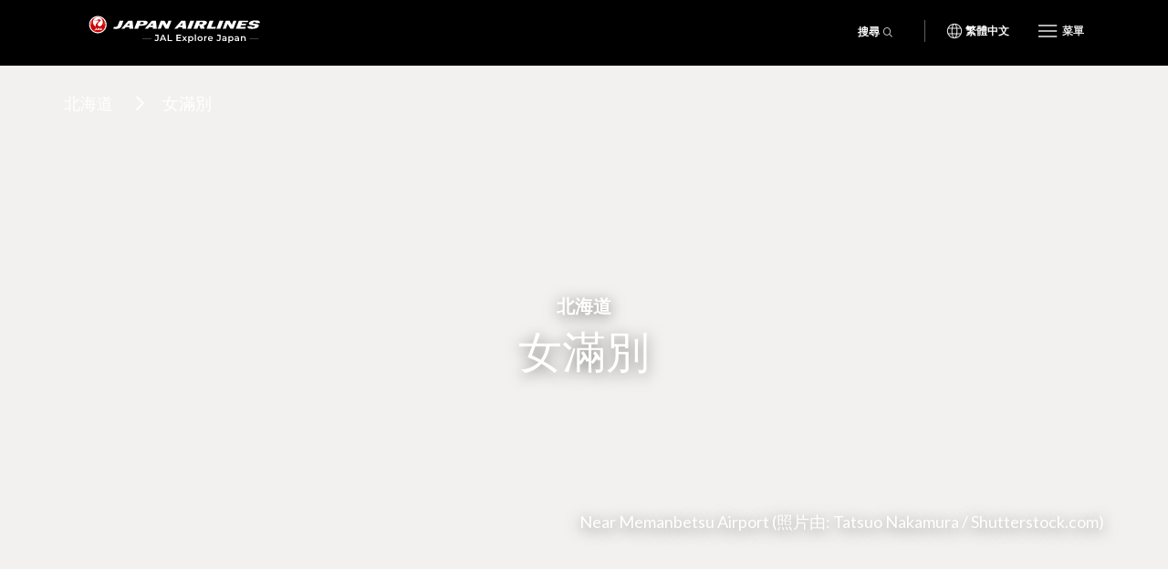

--- FILE ---
content_type: text/html; charset=UTF-8
request_url: https://zhtw.jal.japantravel.com/hokkaido/%E5%A5%B3%E6%BB%BF%E5%88%A5
body_size: 8170
content:
<!doctype html>
<html class="no-js" xmlns:og="http://ogp.me/ns#" lang="zh-TW">

<head>
    <meta charset="utf-8">
    <title>女滿別  - Japan Airlines</title>

        <meta name="viewport" content="width=device-width, initial-scale=1.0, maximum-scale=5.0">

                <link rel="stylesheet" href="//netdna.bootstrapcdn.com/bootstrap/3.1.1/css/bootstrap.min.css">
        <link rel="stylesheet" href="https://zhtw.jal.japantravel.com/css/mg-modal.css?1764131066">
        <link rel="stylesheet" href="https://zhtw.jal.japantravel.com/css/mg.css?1764131066">
        <link rel="stylesheet" href="https://zhtw.jal.japantravel.com/css/portal.css?1764131066">
        <link rel="stylesheet" href="https://zhtw.jal.japantravel.com/css/build/jal.css?1764230339">
        <link rel="stylesheet" href="https://zhtw.jal.japantravel.com/css/build/header.css?1764230339">
        <link rel="stylesheet" href="https://zhtw.jal.japantravel.com/css/build/footer.css?1764230339">
        <link rel="stylesheet" href="https://zhtw.jal.japantravel.com/font-awesome/css/all.css">
        <link rel="preconnect" href="https://fonts.googleapis.com">
        <link rel="preconnect" href="https://fonts.gstatic.com" crossorigin>
        <link href="https://fonts.googleapis.com/css2?family=Lato:wght@400;500;600;700&family=Noto+Sans:wght@400;500;600;700&family=Montserrat:wght@300;400;500;600;700&display=swap" rel="stylesheet">
    
    <link href="https://a1.cdn.japantravel.com/css/cache/css-helpers-scss-category-list-component.css" media="screen" rel="stylesheet" type="text/css">
    <link href="https://a1.cdn.japantravel.com/css/cache/css-widget-top-ten.css" media="screen" rel="stylesheet" type="text/css">
    <link href="https://a1.cdn.japantravel.com/css/bootstrap.min.css" media="screen, print" rel="stylesheet" type="text/css">
    <link href="https://a1.cdn.japantravel.com/css/dialog.css" media="screen" rel="stylesheet" type="text/css">
    <link href="https://a1.cdn.japantravel.com/css/cache/scss-article.css" media="screen" rel="stylesheet" type="text/css">
    <link href="https://a1.cdn.japantravel.com/css/helpers/article-list-component.css" media="screen" rel="stylesheet" type="text/css">
    <link href="https://a1.cdn.japantravel.com/css/helpers/card-component.css" media="screen" rel="stylesheet" type="text/css">
    <link href="https://a1.cdn.japantravel.com/css/helpers/article-component-custom.css" media="screen" rel="stylesheet" type="text/css">
    <link href="https://a1.cdn.japantravel.com/css/google-fonts.css" media="screen, print" rel="stylesheet" type="text/css">
    <link href="https://zhtw.jal.japantravel.com/vendor/fa-5.3.1/css/all.css" media="screen, print" rel="stylesheet" type="text/css">
    <link href="https://a1.cdn.japantravel.com/css/datepicker.css" media="screen" rel="stylesheet" type="text/css">
    <link href="https://a1.cdn.japantravel.com/css/default.css" media="screen, print" rel="stylesheet" type="text/css">
    <link href="https://a1.cdn.japantravel.com/css/article.css" media="screen, print" rel="stylesheet" type="text/css">
    <link href="https://a1.cdn.japantravel.com/css/bootstrap-dialog.min.css" media="screen" rel="stylesheet" type="text/css">
    <link href="https://a1.cdn.japantravel.com/css/widget/contact-form.css" media="screen" rel="stylesheet" type="text/css">
    <link href="https://a1.cdn.japantravel.com/css/widget/map.css" media="screen" rel="stylesheet" type="text/css">
    <link href="https://zhtw.jal.japantravel.com/vendor/weather-icons/css/weather-icons.min.css" media="screen, print" rel="stylesheet" type="text/css">
    <!-- Google Tag Manager -->
    <script>(function(w,d,s,l,i){w[l]=w[l]||[];w[l].push({'gtm.start':
                new Date().getTime(),event:'gtm.js'});var f=d.getElementsByTagName(s)[0],
            j=d.createElement(s),dl=l!='dataLayer'?'&l='+l:'';j.async=true;j.src=
            'https://www.googletagmanager.com/gtm.js?id='+i+dl;f.parentNode.insertBefore(j,f);
        })(window,document,'script','dataLayer','GTM-KT3699K');</script>
    <!-- End Google Tag Manager -->

</head>

<body class="layout-jal page-city" data-domain="japantravel.com" data-lang="zh-TW">
    <!-- Google Tag Manager (noscript) -->
    <noscript><iframe src="https://www.googletagmanager.com/ns.html?id=GTM-KT3699K"
                      height="0" width="0" style="display:none;visibility:hidden"></iframe></noscript>
    <!-- End Google Tag Manager (noscript) -->

    <header class="jal-header">
    <!-- Mobile nav -->
    <div class="visible-xs">

        <nav class="navbar navbar--jal navbar-fixed-top jal-mbnav">
            <div class="container-fluid">

                <!-- Brand and toggle get grouped for better mobile display -->
                <div class="navbar-header">
                    <button type="button" class="navbar-toggle navbar-toggle--jal collapsed" data-toggle="collapse" data-target="#bs-example-navbar-collapse-1" aria-expanded="false">
                        <span class="sr-only"></span>
                        <img src="https://zhtw.jal.japantravel.com/img/icon_gmenu.svg" alt="Open navigation" class="icon-open">
                        <img src="https://zhtw.jal.japantravel.com/img/icon_gmenu_close.svg" alt="Close navigation" class="icon-cross">
                    </button>
                    <button type="button" class="navbar-toggle navbar-toggle--jal collapsed" data-toggle="collapse" data-target="#bs-navbar-collapse--search-xs">
                        <i class="fal fa-search"></i>
                    </button>
                    <a href="/" class="logo-wrap navbar-brand" data-header-logo="">
                        <img src="https://zhtw.jal.japantravel.com/img/logo-jal.svg" class="header-logo-jal" alt="JAPAN AIRLINES">
                    </a>
                </div>

                <!-- Collect the nav links, forms, and other content for toggling -->
                <div class="collapse navbar-collapse navbar-collapse--jal" id="bs-example-navbar-collapse-1">

                    <nav class="jal-mbnav__inner">
                        <ul class="jal-mbnav__lang">
                            <li><button data-toggle="modal" data-target="#jalLanguageModal">繁體中文</button></li>
                        </ul>

                        <div class="jal-mbnav__expand-wrap">
                            <a class="jal-mbnav__expand collapsed" role="button" data-toggle="collapse" href="#jalNavCollapse1" aria-expanded="true" aria-controls="jalFooterCollapse">旅遊類型<span aria-hidden="true"></span></a>

                            <div id="jalNavCollapse1" class="collapse" aria-expanded="true" style="">
                                <ul class="jal-mbnav__list">
                                    <li><a href="https://zhtw.jal.japantravel.com/activity">活動</a></li>
    <li><a href="https://zhtw.jal.japantravel.com/culture">文化</a></li>
    <li><a href="https://zhtw.jal.japantravel.com/food">美食</a></li>
    <li><a href="https://zhtw.jal.japantravel.com/nightlife">夜生活</a></li>
    <li><a href="https://zhtw.jal.japantravel.com/beauty-spa">美容</a></li>
    <li><a href="https://zhtw.jal.japantravel.com/shopping">購物</a></li>
    <li><a href="https://zhtw.jal.japantravel.com/transportation">交通</a></li>
<li><a href="https://zhtw.jal.japantravel.com/search">精選</a></li>
                                </ul>
                            </div>
                        </div>

                        <div class="jal-mbnav__expand-wrap">
                            <a class="jal-mbnav__expand collapsed" role="button" data-toggle="collapse" href="#jalNavCollapse2" aria-expanded="true" aria-controls="jalFooterCollapse">旅遊地點<span aria-hidden="true"></span></a>
                            <div id="jalNavCollapse2" class="collapse" aria-expanded="true" style="">
                                <ul class="jal-mbnav__list">
                                    <li><a href="https://zhtw.jal.japantravel.com/%E6%9D%B1%E4%BA%AC">東京</a></li>
    <li><a href="https://zhtw.jal.japantravel.com/%E4%BA%AC%E9%83%BD">京都</a></li>
    <li><a href="https://zhtw.jal.japantravel.com/%E5%A4%A7%E9%98%AA">大阪</a></li>
    <li><a href="https://zhtw.jal.japantravel.com/%E5%A5%88%E8%89%AF">奈良</a></li>
    <li><a href="https://zhtw.jal.japantravel.com/%E5%BB%A3%E5%B3%B6">廣島</a></li>
<li><a href="https://zhtw.jal.japantravel.com/destinations">所有目的地</a></li>
                                </ul>
                            </div>
                        </div>

                        <div class="jal-mbnav__expand-wrap">
                            <a class="jal-mbnav__expand collapsed" role="button" data-toggle="collapse" href="#jalNavCollapse3" aria-expanded="true" aria-controls="jalFooterCollapse">活動<span aria-hidden="true"></span></a>

                            <div id="jalNavCollapse3" class="collapse" aria-expanded="true" style="">
                                <ul class="jal-mbnav__list">
                                    <li><a href="https://zhtw.jal.japantravel.com/events?prefecture_slug=&amp;from=2025-12-01&amp;to=2026-01-31">本週</a></li>
<li><a href="https://zhtw.jal.japantravel.com/events?prefecture_slug=&amp;from=2025-12-01&amp;to=2026-01-31">下週</a></li>
<li><a href="https://zhtw.jal.japantravel.com/events?prefecture_slug=&amp;from=2026-01-01&amp;to=2026-01-31">此月</a></li>
<li><a href="https://zhtw.jal.japantravel.com/events?prefecture_slug=&amp;from=2026-02-01&amp;to=2026-02-28">下月</a></li>
<li><a href="https://zhtw.jal.japantravel.com/events">所有活動</a></li>
                                </ul>
                            </div>
                        </div>
                        <div class="jal-mbnav__expand-wrap">
                            <a class="jal-mbnav__expand collapsed" role="button" data-toggle="collapse" href="#jalNavCollapse5" aria-expanded="true" aria-controls="jalFooterCollapse">在您離開之前<span aria-hidden="true"></span></a>

                            <div id="jalNavCollapse5" class="collapse" aria-expanded="true" style="">
                                <ul class="jal-mbnav__list">
                                    <li><a href="https://zhtw.jal.japantravel.com/search?type=guide">導覽</a></li>
<li><a href="https://zhtw.jal.japantravel.com/tokyo/guide-to-visiting-japan/44798#visa">簽證</a></li>
<li><a href="https://zhtw.jal.japantravel.com/tokyo/guide-to-visiting-japan/44798#transport">交通</a></li>
<li><a href="https://zhtw.jal.japantravel.com/tokyo/guide-to-visiting-japan/44798#climate">天氣</a></li>
<li><a href="https://zhtw.jal.japantravel.com/tokyo/guide-to-visiting-japan/44798#currency">貨幣</a></li>

<li><a href="https://zhtw.jal.japantravel.com/search?type=news">新聞</a></li>                                </ul>
                            </div>
                        </div>
                        <a class="jal-mbnav__button" href="https://zhtw.jal.japantravel.com/map/jal"><span><img src="https://zhtw.jal.japantravel.com/img/icon_map_marker.svg" sr-hidden="true"></span>日本地圖</a>
                    </nav>

                </div><!-- /.navbar-collapse -->
                <div class="collapse dropdown-menu--search" id="bs-navbar-collapse--search-xs">
                    <div class="dropdown-menu--search-container">
                        <div class="dropdown-menu--search-header">
                            <div>探索日本</div>
                            <div class="dropdown-menu--search-header--close">
                                <button><i class="fal fa-times"></i></button>
                            </div>
                        </div>
                        <div class="dropdown-menu--search-item">
                            <form method="get" action="https://zhtw.jal.japantravel.com/search">
                                <div class="input-group">
                                            <span class="input-group-prepend">
                                                <button class="btn bg-white rounded-pill ms-n3" type="button">
                                                    <i class="fal fa-search"></i>
                                                </button>
                                            </span>
                                    <input class="search__input form-control has-border-right-radius" placeholder="正在尋找的類型" name="q">
                                    <span class="input-group-append">
                                                <button class="btn bg-white rounded-pill ms-n3 search-remove" type="button">
                                                    <i class="fal fa-times"></i>
                                                </button>
                                            </span>
                                </div>
                            </form>
                        </div>
                        <div class="dropdown-menu--search-item random-search">
                            <div>
                                <i class="fa fa-question"></i><a href="https://zhtw.jal.japantravel.com/%E5%A4%A7%E9%98%AA" class="destination-name">隨機景點</a>
                            </div>
                        </div>
                        <div class="dropdown-menu--search-item divider"></div>
                        <div class="dropdown-menu--search-item">
                            <div class="featured-destination">
                                <div>推薦景點</div>
                            </div>
                            <ul>
                                                                    <li>
                                        <i class="fa fa-map-marker-alt destination-icon"></i><a class="destination-name" href="https://zhtw.jal.japantravel.com/%E6%9D%B1%E4%BA%AC">東京</a>
                                    </li>
                                                                    <li>
                                        <i class="fa fa-map-marker-alt destination-icon"></i><a class="destination-name" href="https://zhtw.jal.japantravel.com/%E5%A5%88%E8%89%AF">奈良</a>
                                    </li>
                                                                    <li>
                                        <i class="fa fa-map-marker-alt destination-icon"></i><a class="destination-name" href="https://zhtw.jal.japantravel.com/%E7%A6%8F%E5%B2%A1">福岡</a>
                                    </li>
                                                                    <li>
                                        <i class="fa fa-map-marker-alt destination-icon"></i><a class="destination-name" href="https://zhtw.jal.japantravel.com/%E5%8C%97%E6%B5%B7%E9%81%93">北海道</a>
                                    </li>
                                                                    <li>
                                        <i class="fa fa-map-marker-alt destination-icon"></i><a class="destination-name" href="https://zhtw.jal.japantravel.com/%E5%92%8C%E6%AD%8C%E5%B1%B1">和歌山</a>
                                    </li>
                                                            </ul>
                        </div>
                        <div class="dropdown-menu--search-item">
                            <div class="all-destination"><a href="https://zhtw.jal.japantravel.com/destinations">所有目的地</a></div>
                        </div>
                    </div>
                </div>
            </div><!-- /.container-fluid -->
        </nav>

    </div>

    <!-- Desktop nav - 48 height -->
    <div class="hidden-xs">
        <div class="navbar navbar--jal navbar-fixed-top jal-dsktopnav">
            <div class="container container--jal">

                <div class="jal-dsktopnav__brand navbar-header">
                    <a href="/" class="logo-wrap" data-header-logo="">
                        <img src="https://zhtw.jal.japantravel.com/img/logo-jal.svg?v=1" class="header-logo-jal" alt="JAPAN AIRLINES">
                    </a>
                </div>

                <nav>
                    <ul class="navbar-nav navbar-right">
                        <li class="navbar__search">
                            <button class="jal-search__button navbar-toggle navbar-toggle--search collapsed" data-toggle="collapse" data-target="#bs-navbar-collapse--search">搜尋<span><i class="fal fa-search"></i></span></button>
                            <div class="collapse dropdown-menu--search" id="bs-navbar-collapse--search">
                                <div class="dropdown-menu--search-container">
                                    <div class="dropdown-menu--search-item">
                                        <form method="get" action="https://zhtw.jal.japantravel.com/search">
                                        <div class="input-group">
                                            <span class="input-group-prepend">
                                                <button class="btn bg-white rounded-pill ms-n3" type="button">
                                                    <i class="fal fa-search"></i>
                                                </button>
                                            </span>
                                            <input class="search__input form-control has-border-right-radius" placeholder="正在尋找的類型" name="q">
                                            <span class="input-group-append">
                                                <button class="btn bg-white rounded-pill ms-n3 search-remove" type="button">
                                                    <i class="fal fa-times"></i>
                                                </button>
                                            </span>
                                        </div>
                                        </form>
                                    </div>
                                    <div class="dropdown-menu--search-item random-search">
                                        <div>
                                            <i class="fa fa-question"></i><a href="https://zhtw.jal.japantravel.com/%E5%A4%A7%E9%98%AA" class="destination-name">隨機景點</a>
                                        </div>
                                    </div>
                                    <div class="dropdown-menu--search-item divider"></div>
                                    <div class="dropdown-menu--search-item">
                                        <div class="featured-destination">
                                            <div>推薦景點</div>
                                            <div class="all-destination"><a href="https://zhtw.jal.japantravel.com/destinations">所有目的地</a></div>
                                        </div>
                                        <ul>
                                                                                        <li>
                                                <i class="fa fa-map-marker-alt destination-icon"></i><a class="destination-name" href="https://zhtw.jal.japantravel.com/%E6%9D%B1%E4%BA%AC">東京</a>
                                            </li>
                                                                                        <li>
                                                <i class="fa fa-map-marker-alt destination-icon"></i><a class="destination-name" href="https://zhtw.jal.japantravel.com/%E5%A5%88%E8%89%AF">奈良</a>
                                            </li>
                                                                                        <li>
                                                <i class="fa fa-map-marker-alt destination-icon"></i><a class="destination-name" href="https://zhtw.jal.japantravel.com/%E7%A6%8F%E5%B2%A1">福岡</a>
                                            </li>
                                                                                        <li>
                                                <i class="fa fa-map-marker-alt destination-icon"></i><a class="destination-name" href="https://zhtw.jal.japantravel.com/%E5%8C%97%E6%B5%B7%E9%81%93">北海道</a>
                                            </li>
                                                                                        <li>
                                                <i class="fa fa-map-marker-alt destination-icon"></i><a class="destination-name" href="https://zhtw.jal.japantravel.com/%E5%92%8C%E6%AD%8C%E5%B1%B1">和歌山</a>
                                            </li>
                                                                                    </ul>
                                    </div>
                                </div>
                            </div>
                        </li>
                        <li class="navbar__separator"></li>
                        <li><button class="jal-dsktopnav__lang" data-toggle="modal" data-target="#jalLanguageModal">繁體中文</button></li>
                        <li class="dropdown--mega">
                            <button type="button" class="navbar-toggle navbar-toggle--jal navbar-toggle--mega collapsed" data-toggle="collapse" data-target="#bs-example-navbar-collapse-2" aria-expanded="false">
                                <span class="sr-only">Toggle navigation</span>
                                <img src="https://zhtw.jal.japantravel.com/img/icon_gmenu.svg" alt="Open navigation" class="icon-open">
                                <img src="https://zhtw.jal.japantravel.com/img/icon_gmenu_close.svg" alt="Close navigation" class="icon-cross">
                                <span>菜單</span>
                            </button>
                            <div class="collapse dropdown-menu--mega" id="bs-example-navbar-collapse-2" role="menu">
                                <div class="jal-mega__inner">
                                    <div class="jal-mega__column">
                                        <span class="jal-mega__title">旅遊類型</span>
                                        <ul class="jal-mega__list jal-mega__list--feature">
                                            <li><a href="https://zhtw.jal.japantravel.com/activity">活動</a></li>
    <li><a href="https://zhtw.jal.japantravel.com/culture">文化</a></li>
    <li><a href="https://zhtw.jal.japantravel.com/food">美食</a></li>
    <li><a href="https://zhtw.jal.japantravel.com/nightlife">夜生活</a></li>
    <li><a href="https://zhtw.jal.japantravel.com/beauty-spa">美容</a></li>
    <li><a href="https://zhtw.jal.japantravel.com/shopping">購物</a></li>
    <li><a href="https://zhtw.jal.japantravel.com/transportation">交通</a></li>
<li><a href="https://zhtw.jal.japantravel.com/search">精選</a></li>
                                        </ul>
                                    </div>
                                    <div class="jal-mega__column">
                                        <span class="jal-mega__title">旅遊地點</span>
                                        <ul class="jal-mega__list jal-mega__list--feature">
                                            <li><a href="https://zhtw.jal.japantravel.com/%E6%9D%B1%E4%BA%AC">東京</a></li>
    <li><a href="https://zhtw.jal.japantravel.com/%E4%BA%AC%E9%83%BD">京都</a></li>
    <li><a href="https://zhtw.jal.japantravel.com/%E5%A4%A7%E9%98%AA">大阪</a></li>
    <li><a href="https://zhtw.jal.japantravel.com/%E5%A5%88%E8%89%AF">奈良</a></li>
    <li><a href="https://zhtw.jal.japantravel.com/%E5%BB%A3%E5%B3%B6">廣島</a></li>
<li><a href="https://zhtw.jal.japantravel.com/destinations">所有目的地</a></li>
                                        </ul>
                                    </div>
                                    <div class="jal-mega__column">
                                        <span class="jal-mega__title">活動</span>
                                        <ul class="jal-mega__list jal-mega__list--feature">
                                            <li><a href="https://zhtw.jal.japantravel.com/events?prefecture_slug=&amp;from=2025-12-01&amp;to=2026-01-31">本週</a></li>
<li><a href="https://zhtw.jal.japantravel.com/events?prefecture_slug=&amp;from=2025-12-01&amp;to=2026-01-31">下週</a></li>
<li><a href="https://zhtw.jal.japantravel.com/events?prefecture_slug=&amp;from=2026-01-01&amp;to=2026-01-31">此月</a></li>
<li><a href="https://zhtw.jal.japantravel.com/events?prefecture_slug=&amp;from=2026-02-01&amp;to=2026-02-28">下月</a></li>
<li><a href="https://zhtw.jal.japantravel.com/events">所有活動</a></li>
                                        </ul>
                                    </div>
                                    <div class="jal-mega__column">
                                        <span class="jal-mega__title">在您離開之前</span>
                                        <ul class="jal-mega__list">
                                            <li><a href="https://zhtw.jal.japantravel.com/search?type=guide">導覽</a></li>
<li><a href="https://zhtw.jal.japantravel.com/tokyo/guide-to-visiting-japan/44798#visa">簽證</a></li>
<li><a href="https://zhtw.jal.japantravel.com/tokyo/guide-to-visiting-japan/44798#transport">交通</a></li>
<li><a href="https://zhtw.jal.japantravel.com/tokyo/guide-to-visiting-japan/44798#climate">天氣</a></li>
<li><a href="https://zhtw.jal.japantravel.com/tokyo/guide-to-visiting-japan/44798#currency">貨幣</a></li>

<li><a href="https://zhtw.jal.japantravel.com/search?type=news">新聞</a></li>                                        </ul>
                                    </div>
                                </div>
                                <a class="jal-mega__button" href="https://zhtw.jal.japantravel.com/map/jal"><span><img src="https://zhtw.jal.japantravel.com/img/icon_map_marker.svg" sr-hidden="true"></span>日本地圖</a>
                            </div>
                        </li>

                    </ul>
                </nav>
            </div>
        </div>
    </div>
</header>

<!-- search - should be sticky on some pages only e.g. hp -->

<div class="modal modal--jal" id="jalLanguageModal" tabindex="-1" role="dialog" aria-labelledby="myModalLabel">
    <div class="modal-dialog" role="document">
        <div class="modal-content">
            <h4 class="jal-modal__title">請選擇語言</h4>
            <div class="btn-group jal-modal__lang-wrap dropdown">
                <button type="button" class="jal-modal__lang dropdown-toggle" data-toggle="dropdown" aria-haspopup="true" aria-expanded="false">
                    繁體中文
                </button>
                <ul class="dropdown-menu jal-modal__dropdown">
                                                                        <li><a class="language-select" data-target="https://jal.japantravel.com/">English</a></li>
                                                                                                <li><a class="language-select" data-target="https://es.jal.japantravel.com/">Español</a></li>
                                                                                                <li><a class="language-select" data-target="https://ko.jal.japantravel.com/">한국어</a></li>
                                                                                                <li><a class="language-select" data-target="https://th.jal.japantravel.com/">ไทย</a></li>
                                                                                                <li><a class="language-select" data-target="https://zhcn.jal.japantravel.com/">简体中文</a></li>
                                                                                                <li class="active"><a class="language-select" data-target="https://zhtw.jal.japantravel.com/">繁體中文</a></li>
                                                                                                <li><a class="language-select" data-target="https://id.jal.japantravel.com/">Bahasa Indonesia</a></li>
                                                                                                <li><a class="language-select" data-target="https://fr.jal.japantravel.com/">Français</a></li>
                                                            </ul>
            </div>
            <div class="jal-modal__submit">
                <button class="jal-modal__button">繼續</button>
            </div>
            <button type="button" class="jal-modal__close" data-dismiss="modal" aria-label="Close"><span aria-hidden="true" class="sr-only"></span></button>
        </div>
    </div>
</div>

    <div id="layout_main">
             <section class="section-breadcrumb">
    <div class="container">
      <nav aria-label="ptl.ARIA_LABEL_BREADCRUMB">
        <ol class="list-unstyled breadcrumb">
                                    <li><a href="https://zhtw.jal.japantravel.com/hokkaido">北海道</a> <i class="far fa-chevron-right"></i></li>
                                                <li aria-current="ptl.ARIA_CURRENT_PAGE">女滿別 </li>
                              </ol>
      </nav>
    </div>
  </section>

 
        <div class="card-hero-curved chc">
  <figure>
    <img class="img-fluid" src="https://a1.cdn.japantravel.com/photo/64889-219188/1440X960!/hokkaido-memanbetsu-219188.jpg" loading="lazy" alt=""/>
  </figure>
  <div class="content container">
    <h1>北海道</h1>
     <span class="tagline">女滿別 </span>      <span class="credits">Near Memanbetsu Airport (照片由: Tatsuo Nakamura / Shutterstock.com)</span>   </div>
</div>

    <input type="hidden" name="prefectureName" value="hokkaido">

    <section class="section-intro si">
        <div class="container">
            <div class="si-text">
                <h3 class="page__surtitle">關於女滿別 </h3>
                <h2 class="page__title"></h2>
                <div class="page__description">
                                                                    <span class="teaser"><p>女滿別機場位於北海道北部的大空町地區，是觀賞和體驗島上各種野生動物和美麗風景的理想地。機場本身的旅客人數每年超過100萬人次，機場內設有旅遊咨詢中心、自行車站、嬰兒房等各種設施，還設有介紹當地美食歷史的餐廳。</p></span>
                        <span class="complete"><p>機場是遊客前往美麗的知床國家公園的主要樞紐，這裏有流冰、山脈、熊、虎鯨和壹些非常稀有的鳥類。</p> <p>機場附近的另壹個熱點景點是 &quot;Himawari溫泉&quot;，在這裏，當地人和遊客都能壹邊享受清澈的溫泉，壹邊欣賞周圍的美景。女滿別機場周邊還有朝日丘公園、女滿別高爾夫球場、北方民族博物館(Abashiri)等，可以了解薩米人、納奈人、西北印第安人等世界各地的北方民族，以及鄂霍次克族和阿伊努族等當地文化。阿伊努族是北海道的原住民，有著迷人的歷史和傳統，來這裏參觀能了解更多的知識，是沈浸在當地文化中的理想方式。</p>  </span>
                                                    <span class="more-link less" data-close="較少" data-open="更多">更多</span>
                                                            </div>
            </div>
            <div class="si-map">
                <div class="map">
                    <div class="map__wrap">
                                            </div>
                </div>
            </div>
        </div>
    </section>

    <section class="category-section">
        <div class="container">
            <nav>
                <ul class="list-unstyled by-interests">
                    <li><a href="https://zhtw.jal.japantravel.com/nightlife/hokkaido?q=%E5%A5%B3%E6%BB%BF%E5%88%A5">
            <div class="icon-card-mini icm">
    <span class="icm-icon"><i class="far fa-glass-martini-alt"></i></span>
	<span class="icm-label">夜生活</span>
</div>        </a></li>
                    <li><a href="https://zhtw.jal.japantravel.com/shopping/hokkaido?q=%E5%A5%B3%E6%BB%BF%E5%88%A5">
            <div class="icon-card-mini icm">
    <span class="icm-icon"><i class="far fa-shopping-bag"></i></span>
	<span class="icm-label">購物</span>
</div>        </a></li>
                                                                                                                                                                                                                                                                                                                                               <li><a href="https://zhtw.jal.japantravel.com/accommodation/hokkaido?q=%E5%A5%B3%E6%BB%BF%E5%88%A5">
            <div class="icon-card-mini icm">
    <span class="icm-icon"><i class="far fa-building"></i></span>
	<span class="icm-label">住宿</span>
</div>        </a></li>
                    <li><a href="https://zhtw.jal.japantravel.com/activity/hokkaido?q=%E5%A5%B3%E6%BB%BF%E5%88%A5">
            <div class="icon-card-mini icm">
    <span class="icm-icon"><i class="far fa-walking"></i></span>
	<span class="icm-label">活動</span>
</div>        </a></li>
                    <li><a href="https://zhtw.jal.japantravel.com/culture/hokkaido?q=%E5%A5%B3%E6%BB%BF%E5%88%A5">
            <div class="icon-card-mini icm">
    <span class="icm-icon"><i class="far fa-torii-gate"></i></span>
	<span class="icm-label">文化</span>
</div>        </a></li>
                    <li><a href="https://zhtw.jal.japantravel.com/food/hokkaido?q=%E5%A5%B3%E6%BB%BF%E5%88%A5">
            <div class="icon-card-mini icm">
    <span class="icm-icon"><i class="far fa-utensils"></i></span>
	<span class="icm-label">美食</span>
</div>        </a></li>
                    <li><a href="https://zhtw.jal.japantravel.com/beauty-spa/hokkaido?q=%E5%A5%B3%E6%BB%BF%E5%88%A5">
            <div class="icon-card-mini icm">
    <span class="icm-icon"><i class="far fa-spa"></i></span>
	<span class="icm-label">美容</span>
</div>        </a></li>
                    <li><a href="https://zhtw.jal.japantravel.com/transportation/hokkaido?q=%E5%A5%B3%E6%BB%BF%E5%88%A5">
            <div class="icon-card-mini icm">
    <span class="icm-icon"><i class="far fa-subway"></i></span>
	<span class="icm-label">交通</span>
</div>        </a></li>
                                                                                                                                                                                                                                                                                                                                                                                                                                                                                        </ul>
                            </nav>
        </div>
    </section>


    
    <section class="by-type-section">
                <section class="by-type-section">
            <div class="container">
                <h2 class="tab-title"  data-region-latest-tab-title="最新動態" >最新動態</h2>
<div class="jal-tablist">
    <div class="jal-tablist-tabs-wrapper">
        <ul class="jal-tablist-tabs visual-scroll-x" role="tablist">
                            <li role="presentation"  class="active"  >
                    <a href="#region-latest-tab" aria-controls="home" role="tab" data-toggle="tab">Articles</a>
                </li>
                    </ul>
    </div>
    <div class="tab-content">
                    <div role="tabpanel" class="tab-pane jal-ttd__tab-pane  active  row small-gutter" id="region-latest-tab">
                                    <div class="col-xs-12 col-sm-6">
                                                <div class="card-inset-2025-05 card-inset-2025-05-left">
    <figure><img src="https://a2.cdn.japantravel.com/photo/63230-215762/360x240!/hokkaido-memanbetsu-airport-215762.jpg" loading="lazy" alt=""/></figure>
    <a href="https://zhtw.jal.japantravel.com/hokkaido/%E5%A5%B3%E6%BB%BF%E5%88%A5%E6%A9%9F%E5%A0%B4/64967" class="inset">
        <h3>女滿別機場</h3><span class="sub">Kim Bergström 作者</span>
    </a>
</div>
                    </div>
                            </div>
            </div>
</div>

            </div>
        </section>
    </section>
    </div>

    <footer class="jal-footer">
    <div class="container container--jal">
        <!-- Nav & SNS -->
        <div class="row jal-md-flex">
            <div class="jal-footer__nav">
                <div class="jal-footer__expand-wrap">
                    <a class="jal-footer__expand collapsed" role="button" data-toggle="collapse" href="#jalFooterCollapse" aria-expanded="false" aria-controls="jalFooterCollapse">探索<span aria-hidden="true"></span></a>
                    <div id="jalFooterCollapse" class="collapse">
                        <ul class="jal-category-list">
                                                            <li>
                                    <a href="https://zhtw.jal.japantravel.com/culture">文化</a>
                                </li>
                                                            <li>
                                    <a href="https://zhtw.jal.japantravel.com/nightlife">夜生活</a>
                                </li>
                                                            <li>
                                    <a href="https://zhtw.jal.japantravel.com/beauty-spa">美容</a>
                                </li>
                                                            <li>
                                    <a href="https://zhtw.jal.japantravel.com/shopping">購物</a>
                                </li>
                                                    </ul>
                    </div>
                </div>
                <div class="jal-footer__expand-wrap">
                    <a class="jal-footer__expand collapsed" role="button" data-toggle="collapse" href="#jalFooterCollapse2" aria-expanded="false" aria-controls="jalFooterCollapse2">旅行<span aria-hidden="true"></span></a>
                    <div id="jalFooterCollapse2" class="collapse">
                        <ul class="jal-category-list">
                                                            <li>
                                    <a href="https://zhtw.jal.japantravel.com/accommodation">住宿</a>
                                </li>
                                                            <li>
                                    <a href="https://zhtw.jal.japantravel.com/activity">活動</a>
                                </li>
                                                            <li>
                                    <a href="https://zhtw.jal.japantravel.com/food">美食</a>
                                </li>
                                                            <li>
                                    <a href="https://zhtw.jal.japantravel.com/transportation">交通</a>
                                </li>
                                                    </ul>
                    </div>
                </div>
                <div class="jal-footer__expand-wrap">
                    <a class="jal-footer__expand collapsed" role="button" data-toggle="collapse" href="#jalFooterCollapse3" aria-expanded="false" aria-controls="jalFooterCollapse3">關於JAL<span aria-hidden="true"></span></a>
                    <div id="jalFooterCollapse3" class="collapse">
                        <ul class="jal-category-list external-links">
                            <li>
                                <a href="https://www.jal.com/en/outline/corporate/" target="_blank">企業資訊</a>
                            </li>
                            <li>
                                <a href="https://press.jal.co.jp/en/" target="_blank">日本航空新聞</a>
                            </li>
                            <li>
                                <a href="https://www.jal.com/en/investor/" target="_blank">投資人資訊</a>
                            </li>
                            <li>
                                <a href="https://www.jal.com/en/flight/safety/" target="_blank">安全體制</a>
                            </li>
                            <li>
                                <a href="https://www.jal.com/en/csr/" target="_blank">CSR活動</a>
                            </li>
                            <li>
                                <a href="https://www.job-jal.com/" target="_blank">人才招募</a>
                            </li>
                        </ul>
                    </div>
                </div>
                <div class="jal-footer__expand-wrap">
                    <a class="jal-footer__expand collapsed" role="button" data-toggle="collapse" href="#jalFooterCollapse4" aria-expanded="false" aria-controls="jalFooterCollapse4">目的地<span aria-hidden="true"></span></a>
                    <div id="jalFooterCollapse4" class="collapse">
                        <ul class="jal-category-list">
                                                            <li>
                                    <a href="https://zhtw.jal.japantravel.com/%E6%9D%B1%E4%BA%AC">東京</a>
                                </li>
                                                            <li>
                                    <a href="https://zhtw.jal.japantravel.com/%E4%BA%AC%E9%83%BD">京都</a>
                                </li>
                                                            <li>
                                    <a href="https://zhtw.jal.japantravel.com/%E5%A4%A7%E9%98%AA">大阪</a>
                                </li>
                                                            <li>
                                    <a href="https://zhtw.jal.japantravel.com/%E6%B2%96%E7%B9%A9">沖繩</a>
                                </li>
                                                        <li>
                                <a href="https://zhtw.jal.japantravel.com/destinations">所有目的地</a>
                            </li>
                        </ul>
                    </div>
                </div>
            </div>
            <div class="sns-box">
                <p class="sns-box__title">追蹤我們</p>
                <ul class="jal-category-list">
                    <li>
                        <a class="sns-icon sns-icon--instagram" href="https://www.instagram.com/japanairlines_jal/" target="_blank" rel="noopener">
                            <img src="https://zhtw.jal.japantravel.com/img/sns_instagram_wt.svg" alt="Instagram">
                            <span class="link-other-text"></span>
                        </a>
                    </li>
                    <li>
                        <a class="sns-icon sns-icon--facebook" href="https://www.facebook.com/JapanAirlinesWorldwide/" target="_blank" rel="noopener">
                            <img src="https://zhtw.jal.japantravel.com/img/sns_facebook_wt.svg" alt="Facebook">
                            <span class="link-other-text"></span>
                        </a>
                    </li>
                    <li>
                        <a class="sns-icon sns-icon--twitter" href="https://twitter.com/JALFlightInfo_e" target="_blank" rel="noopener">
                            <img src="https://zhtw.jal.japantravel.com/img/sns_x_wt.svg" alt="Twitter">
                            <span class="link-other-text"></span>
                        </a>
                    </li>
                    <li>
                        <a class="sns-icon sns-icon--youtube" href="https://www.youtube.com/c/japanairlinesworld" target="_blank" rel="noopener">
                            <img src="https://zhtw.jal.japantravel.com/img/sns_youtube_wt.svg" alt="YouTube">
                            <span class="link-other-text"></span>
                        </a>
                    </li>
                </ul>
            </div>
        </div>

        <!-- Awardbox & Global link -->
        <div class="row jal-md-flex jal-footer__award">
            <div class="jal-award-unit">
                <div class="jal-award-box">
                    <a href="https://www.jal.co.jp/jp/en/inter/service/airline_awards/2019/index.html" target="_blank" rel="noopener">
                        <div class="award-logo">
                            <img src="https://zhtw.jal.japantravel.com/img/wc_color_dark_bg.png" class="footer-logo" alt="Skytrax World’s No.1 Economy Class 2019">
                        </div>
                        <p class="award-text">APEX WORLD CLASS AIRLINE</p>
                    </a>
                </div>
                <div class="jal-award-box">
                    <a href="https://www.jal.co.jp/jp/en/tripadvisor_award/index.html" target="_blank" rel="noopener">
                    <div class="award-logo">
                        <img src="https://zhtw.jal.japantravel.com/img/5_star_metallic_bg.png" class="footer-logo" alt="Tripadvisor Best Airline in Japan 2019 "></div>
                        <p class="award-text">SKYTRAX 5-STAR AIRLINE</p></a>
                </div>
            </div>
            <a class="jal-footer__global" target="_blank" href="https://www.jal.com">前往 <span>JAL全球網站</span></a>
        </div>

        <div class="jal-footer-partner">
            官方航空合作夥伴        </div>
    </div>

    <hr class="jal-footer-line">

    <!-- bottom -->
    <div class="container container--jal">
        <div class="jal-footer-inr">
            <small class="copyright">著作權©日本航空保有所有權利</small>
            <span><img src="https://zhtw.jal.japantravel.com/img/logo-jal.svg" class="footer-logo-jal" alt="JAPAN AIRLINES"></span>
        </div>
    </div>
</footer>

                          <script type="text/javascript" src="https://a1.cdn.japantravel.com/js/jquery/jquery.js"></script>
                <script src="//netdna.bootstrapcdn.com/bootstrap/3.1.1/js/bootstrap.min.js"></script>
        <script src="https://zhtw.jal.japantravel.com/js/portal.js?1764131066"></script>
    
    <script>
        var langUrl = '/';
        $('#jalLanguageModal button.jal-modal__button').click(function(){
            window.location = langUrl;
        });
        $("#jalLanguageModal .dropdown-menu li a").click(function(){
            $("#jalLanguageModal button.jal-modal__lang").text($(this).text());
            $("#jalLanguageModal button.jal-modal__lang").val($(this).text());
            langUrl = $(this).data('target');
        });
    </script>


    <script>
        var store = {"map":{"static_platform":"mapbox","api_key":"pk.eyJ1IjoiamFwYW50cmF2ZWxtYXBzIiwiYSI6ImNqbXBtOXYxbDB5Z3ozbHFrazJuYWMwOGYifQ.v15fy_mcFWtgopmz8PhwqA","mapbox_style":"outdoors"}};
    </script>

    <script type="text/javascript" src="https://a1.cdn.japantravel.com/js/ofi.min.js"></script>
    <script type="text/javascript" src="https://a1.cdn.japantravel.com/js/knockout.js"></script>
    <script type="text/javascript" src="https://a1.cdn.japantravel.com/js/hammer.min.js"></script>
    <script type="text/javascript" src="https://a1.cdn.japantravel.com/js/jquery/jquery.hammer.min.js"></script>
    <script type="text/javascript" src="https://a1.cdn.japantravel.com/js/jquery/jquery.json-2.2.min.js"></script>
    <script type="text/javascript" src="https://a1.cdn.japantravel.com/js/jquery/jquery-class.js"></script>
    <script type="text/javascript" src="https://a1.cdn.japantravel.com/js/jquery/jquery.cookie.js"></script>
    <script type="text/javascript" src="https://a1.cdn.japantravel.com/js/jquery/jquery.mousewheel.min.js"></script>
    <script type="text/javascript" src="https://a1.cdn.japantravel.com/js/global.js"></script>
    <script type="text/javascript" src="https://a1.cdn.japantravel.com/js/paginator.js"></script>
    <script type="text/javascript" src="https://a1.cdn.japantravel.com/js/jquery/jquery.rwdImageMaps.js"></script>
    <script type="text/javascript" src="https://a1.cdn.japantravel.com/js/jquery/jquery.maphilight-fix.js"></script>
    <script type="text/javascript" src="https://a1.cdn.japantravel.com/js/jquery/jquery.color.js"></script>
    <script type="text/javascript" src="https://a1.cdn.japantravel.com/js/lightbox.js"></script>
    <script type="text/javascript" src="https://a1.cdn.japantravel.com/js/bootstrap-datepicker.js"></script>
    <script type="text/javascript" src="https://a1.cdn.japantravel.com/js/jquery/jquery.menu-aim.js"></script>
    <script type="text/javascript" src="https://a1.cdn.japantravel.com/js/default.js"></script>
    <script type="text/javascript" src="https://a1.cdn.japantravel.com/js/article.js"></script>
    <script type="text/javascript" src="https://a1.cdn.japantravel.com/js/article/city.js"></script>
    <script type="text/javascript" src="https://unpkg.com/scrollreveal@3.3.2/dist/scrollreveal.min.js"></script>
    <script type="text/javascript" src="https://a1.cdn.japantravel.com/js/bootstrap-dialog.min.js"></script>
    <script type="text/javascript" src="https://a1.cdn.japantravel.com/js/widget/contact-form.js"></script>
        <script type="text/javascript" src="https://a1.cdn.japantravel.com/js/jquery/jquery.geolocation.min.js"></script>

    <script>
        $('a[data-toggle="tab"]').on('shown.bs.tab', function (e) {
            const targetTabId = $(this).attr('href').substring(1);
            const $title = $(this).closest('.jal-tablist').parent().find('h2.tab-title');
            if ($title.data(targetTabId + '-title')) {
                $title.text($title.data(targetTabId + '-title'));
            }
        });
    </script>

  <script type="application/ld+json">
        {"@context":"https://schema.org","@type":"BreadcrumbList","itemListElement":[{"@type":"ListItem","position":1,"name":"北海道","item":"https://zhtw.jal.japantravel.com/hokkaido"},{"@type":"ListItem","position":2,"name":"女滿別 "}]}  </script>

</body>
</html>
